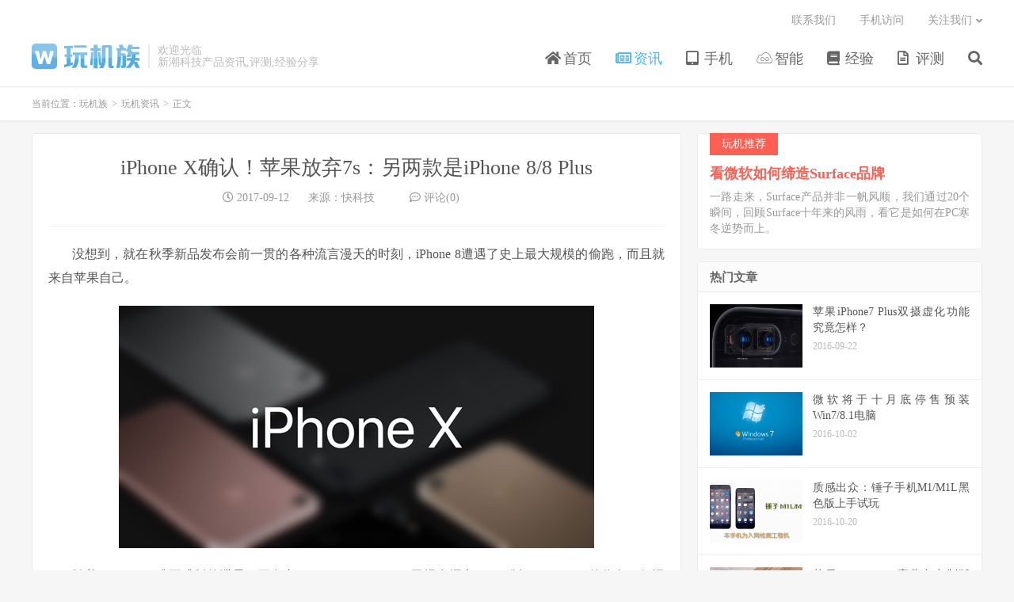

--- FILE ---
content_type: text/html; charset=UTF-8
request_url: https://www.wanjizu.com/article/6410.html
body_size: 10209
content:
<!DOCTYPE HTML>
<html lang="zh-CN">
<head>
<meta charset="UTF-8">
<link rel="dns-prefetch" href="//apps.bdimg.com">
<meta http-equiv="X-UA-Compatible" content="IE=edge">
<meta name="viewport" content="width=device-width, initial-scale=1.0, user-scalable=0, minimum-scale=1.0, maximum-scale=1.0">
<meta name="apple-mobile-web-app-title" content="玩机族">
<meta http-equiv="Cache-Control" content="no-siteapp">
<title>iPhone X确认！苹果放弃7s：另两款是iPhone 8/8 Plus-玩机族</title>
<meta name='robots' content='max-image-preview:large' />
<link rel='dns-prefetch' href='//www.wanjizu.com' />
<style id='classic-theme-styles-inline-css' type='text/css'>
/*! This file is auto-generated */
.wp-block-button__link{color:#fff;background-color:#32373c;border-radius:9999px;box-shadow:none;text-decoration:none;padding:calc(.667em + 2px) calc(1.333em + 2px);font-size:1.125em}.wp-block-file__button{background:#32373c;color:#fff;text-decoration:none}
</style>
<style id='global-styles-inline-css' type='text/css'>
:root{--wp--preset--aspect-ratio--square: 1;--wp--preset--aspect-ratio--4-3: 4/3;--wp--preset--aspect-ratio--3-4: 3/4;--wp--preset--aspect-ratio--3-2: 3/2;--wp--preset--aspect-ratio--2-3: 2/3;--wp--preset--aspect-ratio--16-9: 16/9;--wp--preset--aspect-ratio--9-16: 9/16;--wp--preset--color--black: #000000;--wp--preset--color--cyan-bluish-gray: #abb8c3;--wp--preset--color--white: #ffffff;--wp--preset--color--pale-pink: #f78da7;--wp--preset--color--vivid-red: #cf2e2e;--wp--preset--color--luminous-vivid-orange: #ff6900;--wp--preset--color--luminous-vivid-amber: #fcb900;--wp--preset--color--light-green-cyan: #7bdcb5;--wp--preset--color--vivid-green-cyan: #00d084;--wp--preset--color--pale-cyan-blue: #8ed1fc;--wp--preset--color--vivid-cyan-blue: #0693e3;--wp--preset--color--vivid-purple: #9b51e0;--wp--preset--gradient--vivid-cyan-blue-to-vivid-purple: linear-gradient(135deg,rgba(6,147,227,1) 0%,rgb(155,81,224) 100%);--wp--preset--gradient--light-green-cyan-to-vivid-green-cyan: linear-gradient(135deg,rgb(122,220,180) 0%,rgb(0,208,130) 100%);--wp--preset--gradient--luminous-vivid-amber-to-luminous-vivid-orange: linear-gradient(135deg,rgba(252,185,0,1) 0%,rgba(255,105,0,1) 100%);--wp--preset--gradient--luminous-vivid-orange-to-vivid-red: linear-gradient(135deg,rgba(255,105,0,1) 0%,rgb(207,46,46) 100%);--wp--preset--gradient--very-light-gray-to-cyan-bluish-gray: linear-gradient(135deg,rgb(238,238,238) 0%,rgb(169,184,195) 100%);--wp--preset--gradient--cool-to-warm-spectrum: linear-gradient(135deg,rgb(74,234,220) 0%,rgb(151,120,209) 20%,rgb(207,42,186) 40%,rgb(238,44,130) 60%,rgb(251,105,98) 80%,rgb(254,248,76) 100%);--wp--preset--gradient--blush-light-purple: linear-gradient(135deg,rgb(255,206,236) 0%,rgb(152,150,240) 100%);--wp--preset--gradient--blush-bordeaux: linear-gradient(135deg,rgb(254,205,165) 0%,rgb(254,45,45) 50%,rgb(107,0,62) 100%);--wp--preset--gradient--luminous-dusk: linear-gradient(135deg,rgb(255,203,112) 0%,rgb(199,81,192) 50%,rgb(65,88,208) 100%);--wp--preset--gradient--pale-ocean: linear-gradient(135deg,rgb(255,245,203) 0%,rgb(182,227,212) 50%,rgb(51,167,181) 100%);--wp--preset--gradient--electric-grass: linear-gradient(135deg,rgb(202,248,128) 0%,rgb(113,206,126) 100%);--wp--preset--gradient--midnight: linear-gradient(135deg,rgb(2,3,129) 0%,rgb(40,116,252) 100%);--wp--preset--font-size--small: 13px;--wp--preset--font-size--medium: 20px;--wp--preset--font-size--large: 36px;--wp--preset--font-size--x-large: 42px;--wp--preset--spacing--20: 0.44rem;--wp--preset--spacing--30: 0.67rem;--wp--preset--spacing--40: 1rem;--wp--preset--spacing--50: 1.5rem;--wp--preset--spacing--60: 2.25rem;--wp--preset--spacing--70: 3.38rem;--wp--preset--spacing--80: 5.06rem;--wp--preset--shadow--natural: 6px 6px 9px rgba(0, 0, 0, 0.2);--wp--preset--shadow--deep: 12px 12px 50px rgba(0, 0, 0, 0.4);--wp--preset--shadow--sharp: 6px 6px 0px rgba(0, 0, 0, 0.2);--wp--preset--shadow--outlined: 6px 6px 0px -3px rgba(255, 255, 255, 1), 6px 6px rgba(0, 0, 0, 1);--wp--preset--shadow--crisp: 6px 6px 0px rgba(0, 0, 0, 1);}:where(.is-layout-flex){gap: 0.5em;}:where(.is-layout-grid){gap: 0.5em;}body .is-layout-flex{display: flex;}.is-layout-flex{flex-wrap: wrap;align-items: center;}.is-layout-flex > :is(*, div){margin: 0;}body .is-layout-grid{display: grid;}.is-layout-grid > :is(*, div){margin: 0;}:where(.wp-block-columns.is-layout-flex){gap: 2em;}:where(.wp-block-columns.is-layout-grid){gap: 2em;}:where(.wp-block-post-template.is-layout-flex){gap: 1.25em;}:where(.wp-block-post-template.is-layout-grid){gap: 1.25em;}.has-black-color{color: var(--wp--preset--color--black) !important;}.has-cyan-bluish-gray-color{color: var(--wp--preset--color--cyan-bluish-gray) !important;}.has-white-color{color: var(--wp--preset--color--white) !important;}.has-pale-pink-color{color: var(--wp--preset--color--pale-pink) !important;}.has-vivid-red-color{color: var(--wp--preset--color--vivid-red) !important;}.has-luminous-vivid-orange-color{color: var(--wp--preset--color--luminous-vivid-orange) !important;}.has-luminous-vivid-amber-color{color: var(--wp--preset--color--luminous-vivid-amber) !important;}.has-light-green-cyan-color{color: var(--wp--preset--color--light-green-cyan) !important;}.has-vivid-green-cyan-color{color: var(--wp--preset--color--vivid-green-cyan) !important;}.has-pale-cyan-blue-color{color: var(--wp--preset--color--pale-cyan-blue) !important;}.has-vivid-cyan-blue-color{color: var(--wp--preset--color--vivid-cyan-blue) !important;}.has-vivid-purple-color{color: var(--wp--preset--color--vivid-purple) !important;}.has-black-background-color{background-color: var(--wp--preset--color--black) !important;}.has-cyan-bluish-gray-background-color{background-color: var(--wp--preset--color--cyan-bluish-gray) !important;}.has-white-background-color{background-color: var(--wp--preset--color--white) !important;}.has-pale-pink-background-color{background-color: var(--wp--preset--color--pale-pink) !important;}.has-vivid-red-background-color{background-color: var(--wp--preset--color--vivid-red) !important;}.has-luminous-vivid-orange-background-color{background-color: var(--wp--preset--color--luminous-vivid-orange) !important;}.has-luminous-vivid-amber-background-color{background-color: var(--wp--preset--color--luminous-vivid-amber) !important;}.has-light-green-cyan-background-color{background-color: var(--wp--preset--color--light-green-cyan) !important;}.has-vivid-green-cyan-background-color{background-color: var(--wp--preset--color--vivid-green-cyan) !important;}.has-pale-cyan-blue-background-color{background-color: var(--wp--preset--color--pale-cyan-blue) !important;}.has-vivid-cyan-blue-background-color{background-color: var(--wp--preset--color--vivid-cyan-blue) !important;}.has-vivid-purple-background-color{background-color: var(--wp--preset--color--vivid-purple) !important;}.has-black-border-color{border-color: var(--wp--preset--color--black) !important;}.has-cyan-bluish-gray-border-color{border-color: var(--wp--preset--color--cyan-bluish-gray) !important;}.has-white-border-color{border-color: var(--wp--preset--color--white) !important;}.has-pale-pink-border-color{border-color: var(--wp--preset--color--pale-pink) !important;}.has-vivid-red-border-color{border-color: var(--wp--preset--color--vivid-red) !important;}.has-luminous-vivid-orange-border-color{border-color: var(--wp--preset--color--luminous-vivid-orange) !important;}.has-luminous-vivid-amber-border-color{border-color: var(--wp--preset--color--luminous-vivid-amber) !important;}.has-light-green-cyan-border-color{border-color: var(--wp--preset--color--light-green-cyan) !important;}.has-vivid-green-cyan-border-color{border-color: var(--wp--preset--color--vivid-green-cyan) !important;}.has-pale-cyan-blue-border-color{border-color: var(--wp--preset--color--pale-cyan-blue) !important;}.has-vivid-cyan-blue-border-color{border-color: var(--wp--preset--color--vivid-cyan-blue) !important;}.has-vivid-purple-border-color{border-color: var(--wp--preset--color--vivid-purple) !important;}.has-vivid-cyan-blue-to-vivid-purple-gradient-background{background: var(--wp--preset--gradient--vivid-cyan-blue-to-vivid-purple) !important;}.has-light-green-cyan-to-vivid-green-cyan-gradient-background{background: var(--wp--preset--gradient--light-green-cyan-to-vivid-green-cyan) !important;}.has-luminous-vivid-amber-to-luminous-vivid-orange-gradient-background{background: var(--wp--preset--gradient--luminous-vivid-amber-to-luminous-vivid-orange) !important;}.has-luminous-vivid-orange-to-vivid-red-gradient-background{background: var(--wp--preset--gradient--luminous-vivid-orange-to-vivid-red) !important;}.has-very-light-gray-to-cyan-bluish-gray-gradient-background{background: var(--wp--preset--gradient--very-light-gray-to-cyan-bluish-gray) !important;}.has-cool-to-warm-spectrum-gradient-background{background: var(--wp--preset--gradient--cool-to-warm-spectrum) !important;}.has-blush-light-purple-gradient-background{background: var(--wp--preset--gradient--blush-light-purple) !important;}.has-blush-bordeaux-gradient-background{background: var(--wp--preset--gradient--blush-bordeaux) !important;}.has-luminous-dusk-gradient-background{background: var(--wp--preset--gradient--luminous-dusk) !important;}.has-pale-ocean-gradient-background{background: var(--wp--preset--gradient--pale-ocean) !important;}.has-electric-grass-gradient-background{background: var(--wp--preset--gradient--electric-grass) !important;}.has-midnight-gradient-background{background: var(--wp--preset--gradient--midnight) !important;}.has-small-font-size{font-size: var(--wp--preset--font-size--small) !important;}.has-medium-font-size{font-size: var(--wp--preset--font-size--medium) !important;}.has-large-font-size{font-size: var(--wp--preset--font-size--large) !important;}.has-x-large-font-size{font-size: var(--wp--preset--font-size--x-large) !important;}
:where(.wp-block-post-template.is-layout-flex){gap: 1.25em;}:where(.wp-block-post-template.is-layout-grid){gap: 1.25em;}
:where(.wp-block-columns.is-layout-flex){gap: 2em;}:where(.wp-block-columns.is-layout-grid){gap: 2em;}
:root :where(.wp-block-pullquote){font-size: 1.5em;line-height: 1.6;}
</style>
<link rel='stylesheet' id='smartideo_css-css' href='https://www.wanjizu.com/wp-content/plugins/smartideo/static/smartideo.css?ver=2.7.2' type='text/css' media='screen' />
<link rel='stylesheet' id='_bootstrap-css' href='https://www.wanjizu.com/wp-content/themes/dux/css/bootstrap.min.css?ver=6.9' type='text/css' media='all' />
<link rel='stylesheet' id='_fontawesome-css' href='https://www.wanjizu.com/wp-content/themes/dux/css/font-awesome.min.css?ver=6.9' type='text/css' media='all' />
<link rel='stylesheet' id='_main-css' href='https://www.wanjizu.com/wp-content/themes/dux/css/main.css?ver=6.9' type='text/css' media='all' />
<script type="text/javascript" src="https://www.wanjizu.com/wp-content/themes/dux/js/libs/jquery.min.js?ver=6.9" id="jquery-js"></script>
<link rel="https://api.w.org/" href="https://www.wanjizu.com/wp-json/" /><link rel="alternate" title="JSON" type="application/json" href="https://www.wanjizu.com/wp-json/wp/v2/posts/6410" /><link rel="canonical" href="https://www.wanjizu.com/article/6410.html" />
<link rel="alternate" title="oEmbed (JSON)" type="application/json+oembed" href="https://www.wanjizu.com/wp-json/oembed/1.0/embed?url=https%3A%2F%2Fwww.wanjizu.com%2Farticle%2F6410.html" />
<link rel="alternate" title="oEmbed (XML)" type="text/xml+oembed" href="https://www.wanjizu.com/wp-json/oembed/1.0/embed?url=https%3A%2F%2Fwww.wanjizu.com%2Farticle%2F6410.html&#038;format=xml" />
<link rel='stylesheet' id='wptao-theme-css' href='https://www.wanjizu.com/wp-content/plugins/wptao/css/theme.css?ver=3.6' type='text/css' media='all' />
<meta name="keywords" content="iPhone 8,iPhone 8 Plus,iPhone X,苹果,玩机资讯">
<meta name="description" content="没想到，就在秋季新品发布会前一贯的各种流言漫天的时刻，iPhone 8遭遇了史上最大规模的偷跑，而且就来自苹果自己。">
<link rel="icon" href="https://img.wanjizu.com/2016/10/cropped-1-1-32x32.png" sizes="32x32" />
<link rel="icon" href="https://img.wanjizu.com/2016/10/cropped-1-1-192x192.png" sizes="192x192" />
<link rel="apple-touch-icon" href="https://img.wanjizu.com/2016/10/cropped-1-1-180x180.png" />
<meta name="msapplication-TileImage" content="https://img.wanjizu.com/2016/10/cropped-1-1-270x270.png" />
<link rel="shortcut icon" href="https://www.wanjizu.com/favicon.ico">
<!--[if lt IE 9]><script src="https://www.wanjizu.com/wp-content/themes/dux/js/libs/html5.min.js"></script><![endif]-->
</head>
<body class="post-template-default single single-post postid-6410 single-format-standard m-excerpt-time p_indent comment-open site-layout-2 text-justify-on m-sidebar">
<header class="header">
	<div class="container">
		<div class="logo"><a href="https://www.wanjizu.com" title="玩机族-新潮科技产品资讯,评测,经验分享"><img src="https://www.wanjizu.com/wp-content/themes/dux/img/logo.png" alt="玩机族-新潮科技产品资讯,评测,经验分享">玩机族</a></div>		<div class="brand">欢迎光临<br>新潮科技产品资讯,评测,经验分享</div>		<ul class="site-nav site-navbar">
			<li id="menu-item-7" class="menu-item menu-item-type-custom menu-item-object-custom menu-item-home menu-item-7"><a href="http://www.wanjizu.com/"><i class="fa fa-home"></i> 首页</a></li>
<li id="menu-item-9" class="menu-item menu-item-type-taxonomy menu-item-object-category current-post-ancestor current-menu-parent current-post-parent menu-item-9"><a href="https://www.wanjizu.com/category/news"><i class="fa fa-newspaper-o"></i> 资讯</a></li>
<li id="menu-item-20" class="menu-item menu-item-type-taxonomy menu-item-object-category menu-item-20"><a href="https://www.wanjizu.com/category/mobile"><i class="fa fa-tablet"></i> 手机</a></li>
<li id="menu-item-39" class="menu-item menu-item-type-taxonomy menu-item-object-category menu-item-39"><a href="https://www.wanjizu.com/category/intelligence"><i class="fa fa-jsfiddle"></i> 智能</a></li>
<li id="menu-item-40" class="menu-item menu-item-type-taxonomy menu-item-object-category menu-item-40"><a href="https://www.wanjizu.com/category/experience"><i class="fa fa-book"></i> 经验</a></li>
<li id="menu-item-91" class="menu-item menu-item-type-taxonomy menu-item-object-category menu-item-91"><a href="https://www.wanjizu.com/category/labs"><i class="fa fa-file-text-o"></i> 评测</a></li>
							<li class="navto-search"><a href="javascript:;" class="search-show active"><i class="fa fa-search"></i></a></li>
					</ul>
				<div class="topbar">
			<ul class="site-nav topmenu">
				<li id="menu-item-3485" class="menu-item menu-item-type-post_type menu-item-object-page menu-item-3485"><a href="https://www.wanjizu.com/contact">联系我们</a></li>
<li id="menu-item-3486" class="menu-item menu-item-type-post_type menu-item-object-page menu-item-3486"><a href="https://www.wanjizu.com/mobile">手机访问</a></li>
								<li class="menusns menu-item-has-children">
					<a href="javascript:;">关注我们</a>
					<ul class="sub-menu">
						<li><a class="sns-wechat" href="javascript:;" title="公众号" data-src="https://www.wanjizu.com/wp-content/themes/dux/img/weixin-qrcode.jpg">公众号</a></li>						<li><a target="_blank" rel="external nofollow" href="https://www.wanjizu.com/feed">RSS订阅</a></li>					</ul>
				</li>
							</ul>
					</div>
							<i class="fa fa-bars m-icon-nav"></i>
					</div>
</header>
<div class="site-search">
	<div class="container">
		<form method="get" class="site-search-form" action="https://www.wanjizu.com/" ><input class="search-input" name="s" type="text" placeholder="输入关键字" value="" required="required"><button class="search-btn" type="submit"><i class="fa fa-search"></i></button></form>	</div>
</div>
	<div class="breadcrumbs">
		<div class="container">当前位置：<a href="https://www.wanjizu.com">玩机族</a> <small>></small> <a href="https://www.wanjizu.com/category/news">玩机资讯</a> <small>></small> 正文</div>
	</div>
<section class="container">
	<div class="content-wrap">
	<div class="content">
				<header class="article-header">
			<h1 class="article-title"><a href="https://www.wanjizu.com/article/6410.html">iPhone X确认！苹果放弃7s：另两款是iPhone 8/8 Plus</a></h1>
			<div class="article-meta">
				<span class="item"><i class="fa fa-clock-o"></i> 2017-09-12</span>
								<span class="item">来源：快科技</span>				<span class="item"> </span>
				<!--<span class="item"><i class="fa fa-list-alt"></i> <a href="https://www.wanjizu.com/category/news" rel="category tag">玩机资讯</a></span>-->
								<span class="item"><i class="fa fa-commenting-o"></i> 评论(0)</span>				<span class="item"></span>
			</div>
		</header>
		<article class="article-content">
									
<p>没想到，就在秋季新品发布会前一贯的各种流言漫天的时刻，iPhone 8遭遇了史上最大规模的偷跑，而且就来自苹果自己。</p>
<p align="center"><img fetchpriority="high" decoding="async" class="alignnone size-full wp-image-6412" src="http://img.wanjizu.com/2017/09/201709121505211162.png" width="600" height="306" alt="iPhone X确认！苹果放弃7s：另两款是iPhone 8/8 Plus" srcset="https://img.wanjizu.com/2017/09/201709121505211162.png 600w, https://img.wanjizu.com/2017/09/201709121505211162-300x153.png 300w" sizes="(max-width: 600px) 100vw, 600px" /></p>
<p>随着iOS 11 GM准正式版的泄露，开发者Steve Troughton Smith已经发掘出了LTE版Apple Watch的信息，但远不止于此。</p>
<p>固件中，<strong>苹果宣布，三款新iPhone分别是iPhone 8、iPhone 8 Plus和iPhone X。</strong></p>
<p align="center"><strong><img decoding="async" class="alignnone size-full wp-image-6413" src="http://img.wanjizu.com/2017/09/201709121505211162-1.png" width="600" height="347" alt="iPhone X确认！苹果放弃7s：另两款是iPhone 8/8 Plus" srcset="https://img.wanjizu.com/2017/09/201709121505211162-1.png 600w, https://img.wanjizu.com/2017/09/201709121505211162-1-300x174.png 300w" sizes="(max-width: 600px) 100vw, 600px" /></strong></p>
<p>也就是说，此前的iPhone 7s/7s Plus被苹果砍掉，<span style="color: #ff0000"><strong>此次搭载LCD屏幕的传统版才是iPhone 8，而OLED、异形全面屏的款式定名iPhone X。</strong></span></p>
<p>X是罗马数字10的意思，代表的苹果向iPhone问世十周年致敬，而且本身也非常酷。</p>
<p>之所以不用iPhone 7s/8并存，<strong>其实CNET、TheVerge都做过非常冷静的分析，因为这样会极大伤害到用户的购买7s/7s Plus的热情</strong>，苹果显然不想因为名字的失误导致销量和营收下滑，因为iPhone对他们实在是太重要了。</p>
<p align="center"><img decoding="async" class="alignnone size-full wp-image-6414" src="http://img.wanjizu.com/2017/09/201709121505211163.jpg" width="600" height="335" alt="iPhone X确认！苹果放弃7s：另两款是iPhone 8/8 Plus" srcset="https://img.wanjizu.com/2017/09/201709121505211163.jpg 600w, https://img.wanjizu.com/2017/09/201709121505211163-300x168.jpg 300w" sizes="(max-width: 600px) 100vw, 600px" /></p>
<p>另外，Slashleaks也曝光了疑似iPhone X的包装。</p>
		</article>
						            <div class="post-actions">
            	<a href="javascript:;" etap="like" class="post-like action action-like" data-pid="6410"><i class="fa fa-thumbs-o-up"></i>赞(<span>0</span>)</a>            	<a href="javascript:;" class="action action-rewards" data-event="rewards"><i class="fa fa-jpy"></i> 打赏</a>            	            </div>
        		<div class="post-copyright">文章如有侵权请来信告知：<a href="https://www.wanjizu.com">玩机族</a> &raquo; <a href="https://www.wanjizu.com/article/6410.html">iPhone X确认！苹果放弃7s：另两款是iPhone 8/8 Plus</a></div>		
					<div class="action-share"></div>
		
		<div class="article-tags">标签：<a href="https://www.wanjizu.com/tag/iphone-8" rel="tag">iPhone 8</a><a href="https://www.wanjizu.com/tag/iphone-8-plus" rel="tag">iPhone 8 Plus</a><a href="https://www.wanjizu.com/tag/iphone-x" rel="tag">iPhone X</a><a href="https://www.wanjizu.com/tag/%e8%8b%b9%e6%9e%9c" rel="tag">苹果</a></div>
		
		
		            <nav class="article-nav">
                <span class="article-nav-prev">上一篇<br><a href="https://www.wanjizu.com/article/6406.html" rel="prev">美图手机老板用的竟是iPhone 这理由无法辩驳</a></span>
                <span class="article-nav-next">下一篇<br><a href="https://www.wanjizu.com/article/6411.html" rel="next">路透社：iPhone X太贵 中国人买不起</a></span>
            </nav>
        
				<div class="relates relates-imagetext"><div class="title"><h3>相关推荐</h3></div><ul><li><a href="https://www.wanjizu.com/article/9277.html"><img data-src="https://img.wanjizu.com/2021/01/c93917280697649-220x150.png" alt="苹果 Beats Flex 无线耳机云雾灰和冷焰蓝配色上架，399 元-玩机族" src="https://www.wanjizu.com/wp-content/themes/dux/img/thumbnail.png" class="thumb"></a><a href="https://www.wanjizu.com/article/9277.html">苹果 Beats Flex 无线耳机云雾灰和冷焰蓝配色上架，399 元</a></li><li><a href="https://www.wanjizu.com/article/9212.html"><img data-src="https://img.wanjizu.com/2021/01/dd3347e814e71d2-220x150.png" alt="郭明錤：苹果 2021 全新 MacBook Pro 14/16 英寸采用 ARM CPU，类 iPhone 12 平面直角边框，恢复 MagSafe 磁吸充电-玩机族" src="https://www.wanjizu.com/wp-content/themes/dux/img/thumbnail.png" class="thumb"></a><a href="https://www.wanjizu.com/article/9212.html">郭明錤：苹果 2021 全新 MacBook Pro 14/16 英寸采用 ARM CPU，类 iPhone 12 平面直角边框，恢复 MagSafe 磁吸充电</a></li><li><a href="https://www.wanjizu.com/article/9089.html"><img data-src="https://img.wanjizu.com/2020/12/083229d31a996a4-220x150.jpg" alt="苹果 iOS 12.5 正式版发布：iPhone 6/Plus 等旧机型可升级，支持 COVID -19 暴露通知-玩机族" src="https://www.wanjizu.com/wp-content/themes/dux/img/thumbnail.png" class="thumb"></a><a href="https://www.wanjizu.com/article/9089.html">苹果 iOS 12.5 正式版发布：iPhone 6/Plus 等旧机型可升级，支持 COVID -19 暴露通知</a></li><li><a href="https://www.wanjizu.com/article/9076.html"><img data-src="https://img.wanjizu.com/2020/12/85fcf9c42a2280e-2-220x150.jpg" alt="4399 元，苹果 AirPods Max 无线耳机正式发售：主动降噪，搭配通透模式-玩机族" src="https://www.wanjizu.com/wp-content/themes/dux/img/thumbnail.png" class="thumb"></a><a href="https://www.wanjizu.com/article/9076.html">4399 元，苹果 AirPods Max 无线耳机正式发售：主动降噪，搭配通透模式</a></li><li><a href="https://www.wanjizu.com/article/9025.html"><img data-src="https://img.wanjizu.com/2020/12/b13660caa126184-220x150.jpg" alt="苹果 AirPods Max 头戴式耳机发布：支持主动降噪、空间音频，售价 4399 元-玩机族" src="https://www.wanjizu.com/wp-content/themes/dux/img/thumbnail.png" class="thumb"></a><a href="https://www.wanjizu.com/article/9025.html">苹果 AirPods Max 头戴式耳机发布：支持主动降噪、空间音频，售价 4399 元</a></li><li><a href="https://www.wanjizu.com/article/9003.html"><img data-src="https://img.wanjizu.com/2020/12/b146e63b3491f4b-220x150.jpg" alt="苹果 iPhone 12 Pro/Pro Max 仍然严重供不应求-玩机族" src="https://www.wanjizu.com/wp-content/themes/dux/img/thumbnail.png" class="thumb"></a><a href="https://www.wanjizu.com/article/9003.html">苹果 iPhone 12 Pro/Pro Max 仍然严重供不应求</a></li><li><a href="https://www.wanjizu.com/article/8949.html"><img data-src="https://img.wanjizu.com/2020/12/f772ae607c4a39c-220x150.jpeg" alt="苹果 iOS 15 支持机型列表曝光，将放弃支持 iPhone 6s/Plus/SE（一代）-玩机族" src="https://www.wanjizu.com/wp-content/themes/dux/img/thumbnail.png" class="thumb"></a><a href="https://www.wanjizu.com/article/8949.html">苹果 iOS 15 支持机型列表曝光，将放弃支持 iPhone 6s/Plus/SE（一代）</a></li><li><a href="https://www.wanjizu.com/article/8943.html"><img data-src="https://img.wanjizu.com/2020/11/618b47002b8defa-220x150.jpg" alt="苹果为新款 MacBook 申请 Touch Bar 专利：支持 Force Touch 压力触控-玩机族" src="https://www.wanjizu.com/wp-content/themes/dux/img/thumbnail.png" class="thumb"></a><a href="https://www.wanjizu.com/article/8943.html">苹果为新款 MacBook 申请 Touch Bar 专利：支持 Force Touch 压力触控</a></li></ul></div>				<div class="title" id="comments">
	<h3>评论 <small>抢沙发</small></h3>
</div>
<div id="respond" class="no_webshot">
		
	<form action="https://www.wanjizu.com/wp-comments-post.php" method="post" id="commentform">
		<div class="comt">
			<div class="comt-title">
				<img alt='' data-src='https://secure.gravatar.com/avatar/?s=50&#038;d=monsterid&#038;r=g' srcset='https://secure.gravatar.com/avatar/?s=100&#038;d=monsterid&#038;r=g 2x' class='avatar avatar-50 photo avatar-default' height='50' width='50' loading='lazy' decoding='async'/>				<p><a rel="nofollow" id="cancel-comment-reply-link" href="javascript:;">取消</a></p>
			</div>
			<div class="comt-box">
				<textarea placeholder="你的评论可以一针见血" class="input-block-level comt-area" name="comment" id="comment" cols="100%" rows="3" tabindex="1" onkeydown="if(event.ctrlKey&amp;&amp;event.keyCode==13){document.getElementById('submit').click();return false};"></textarea>
				<div class="comt-ctrl">
					<div class="comt-tips"><input type='hidden' name='comment_post_ID' value='6410' id='comment_post_ID' />
<input type='hidden' name='comment_parent' id='comment_parent' value='0' />
<label for="comment_mail_notify" class="checkbox inline hide" style="padding-top:0"><input type="checkbox" name="comment_mail_notify" id="comment_mail_notify" value="comment_mail_notify" checked="checked"/>有人回复时邮件通知我</label></div>
					<button type="submit" name="submit" id="submit" tabindex="5">提交评论</button>
					<!-- <span data-type="comment-insert-smilie" class="muted comt-smilie"><i class="icon-thumbs-up icon12"></i> 表情</span> -->
				</div>
			</div>

												</div>

	</form>
	</div>
	</div>
	</div>
	<div class="sidebar">
<div class="widget widget_ui_textorbui"><a class="style02" href="http://www.wanjizu.com/article/1335.html" target="_blank"><strong>玩机推荐</strong><h2>看微软如何缔造Surface品牌</h2><p>一路走来，Surface产品并非一帆风顺，我们通过20个瞬间，回顾Surface十年来的风雨，看它是如何在PC寒冬逆势而上。</p></a></div><div class="widget widget_ui_posts"><h3>热门文章</h3><ul><li><a target="_blank" href="https://www.wanjizu.com/article/12.html"><span class="thumbnail"><img data-src="https://img.wanjizu.com/2016/09/20160922_182900_493-220x135.jpg" alt="苹果iPhone7 Plus双摄虚化功能究竟怎样？-玩机族" src="https://www.wanjizu.com/wp-content/themes/dux/img/thumbnail.png" class="thumb"></span><span class="text">苹果iPhone7 Plus双摄虚化功能究竟怎样？</span><span class="muted">2016-09-22</span></a></li>
<li><a target="_blank" href="https://www.wanjizu.com/article/690.html"><span class="thumbnail"><img data-src="https://img.wanjizu.com/2016/10/win7-220x150.png" alt="微软将于十月底停售预装Win7/8.1电脑-玩机族" src="https://www.wanjizu.com/wp-content/themes/dux/img/thumbnail.png" class="thumb"></span><span class="text">微软将于十月底停售预装Win7/8.1电脑</span><span class="muted">2016-10-02</span></a></li>
<li><a target="_blank" href="https://www.wanjizu.com/article/1588.html"><span class="thumbnail"><img data-src="https://img.wanjizu.com/2016/10/M1M1L-220x150.png" alt="质感出众：锤子手机M1/M1L黑色版上手试玩-玩机族" src="https://www.wanjizu.com/wp-content/themes/dux/img/thumbnail.png" class="thumb"></span><span class="text">质感出众：锤子手机M1/M1L黑色版上手试玩</span><span class="muted">2016-10-20</span></a></li>
<li><a target="_blank" href="https://www.wanjizu.com/article/4578.html"><span class="thumbnail"><img data-src="https://img.wanjizu.com/2017/01/201701031483449766-220x150.jpg" alt="苹果iPhone7/Plus亮蓝色定制版图赏：细节处理到位-玩机族" src="https://www.wanjizu.com/wp-content/themes/dux/img/thumbnail.png" class="thumb"></span><span class="text">苹果iPhone7/Plus亮蓝色定制版图赏：细节处理到位</span><span class="muted">2017-01-03</span></a></li>
<li><a target="_blank" href="https://www.wanjizu.com/article/2927.html"><span class="thumbnail"><img data-src="https://img.wanjizu.com/2016/11/201611041478276893-220x150.jpg" alt="华为 Mate 9 发布：惊艳但不惊喜-玩机族" src="https://www.wanjizu.com/wp-content/themes/dux/img/thumbnail.png" class="thumb"></span><span class="text">华为 Mate 9 发布：惊艳但不惊喜</span><span class="muted">2016-11-04</span></a></li>
</ul></div><div class="widget widget_ui_posts"><h3>推荐阅读</h3><ul><li><a target="_blank" href="https://www.wanjizu.com/article/9318.html"><span class="thumbnail"><img data-src="https://img.wanjizu.com/2021/03/c80a29096042f1a-220x150.jpg" alt="高通正式发布骁龙 780G 5G ：骁龙 888 同款 5nm，CPU 提升最大 45%，GPU 提升 50%-玩机族" src="https://www.wanjizu.com/wp-content/themes/dux/img/thumbnail.png" class="thumb"></span><span class="text">高通正式发布骁龙 780G 5G ：骁龙 888 同款 5nm，CPU 提升最大 45%，GPU 提升 50%</span><span class="muted">2021-03-26</span></a></li>
<li><a target="_blank" href="https://www.wanjizu.com/article/9311.html"><span class="thumbnail"><img data-src="https://img.wanjizu.com/2021/03/5a85359a4503fac-220x150.jpg" alt="全球最薄5G手机！小米11系列全新机型证件照曝光-玩机族" src="https://www.wanjizu.com/wp-content/themes/dux/img/thumbnail.png" class="thumb"></span><span class="text">全球最薄5G手机！小米11系列全新机型证件照曝光</span><span class="muted">2021-03-22</span></a></li>
<li><a target="_blank" href="https://www.wanjizu.com/article/9307.html"><span class="thumbnail"><img data-src="https://img.wanjizu.com/2021/03/0aea876b4750b36-220x150.jpg" alt="华为鸿蒙 OS 2.0 手机更新官方适配计划曝光：4 月支持 Mate X2/Mate 40/P40 系列等，联发科天玑机型可能无缘-玩机族" src="https://www.wanjizu.com/wp-content/themes/dux/img/thumbnail.png" class="thumb"></span><span class="text">华为鸿蒙 OS 2.0 手机更新官方适配计划曝光：4 月支持 Mate X2/Mate 40/P40 系列等，联发科天玑机型可能无缘</span><span class="muted">2021-03-22</span></a></li>
<li><a target="_blank" href="https://www.wanjizu.com/article/9298.html"><span class="thumbnail"><img data-src="https://img.wanjizu.com/2021/01/5da6e482d2f4f74-220x150.jpeg" alt="Surface Pro 7+ 获得首次固件更新：修复屏幕刷新与 USB-C 接口问题-玩机族" src="https://www.wanjizu.com/wp-content/themes/dux/img/thumbnail.png" class="thumb"></span><span class="text">Surface Pro 7+ 获得首次固件更新：修复屏幕刷新与 USB-C 接口问题</span><span class="muted">2021-01-28</span></a></li>
<li><a target="_blank" href="https://www.wanjizu.com/article/9291.html"><span class="thumbnail"><img data-src="https://img.wanjizu.com/2021/01/992fc9a9dafbfea-220x150.jpg" alt="微软发布全新Surface Pro 7+平板电脑二合一设备-玩机族" src="https://www.wanjizu.com/wp-content/themes/dux/img/thumbnail.png" class="thumb"></span><span class="text">微软发布全新Surface Pro 7+平板电脑二合一设备</span><span class="muted">2021-01-25</span></a></li>
</ul></div><div class="widget widget_ui_tags"><h3>热门标签</h3><div class="items"><a href="https://www.wanjizu.com/tag/%e8%8b%b9%e6%9e%9c">苹果 (164)</a><a href="https://www.wanjizu.com/tag/iphone">iPhone (62)</a><a href="https://www.wanjizu.com/tag/%e5%8d%8e%e4%b8%ba">华为 (59)</a><a href="https://www.wanjizu.com/tag/%e4%b8%89%e6%98%9f">三星 (57)</a><a href="https://www.wanjizu.com/tag/%e5%be%ae%e8%bd%af">微软 (47)</a><a href="https://www.wanjizu.com/tag/iphone-8">iPhone 8 (41)</a><a href="https://www.wanjizu.com/tag/%e8%b0%b7%e6%ad%8c">谷歌 (39)</a><a href="https://www.wanjizu.com/tag/macbook-pro">MacBook Pro (34)</a><a href="https://www.wanjizu.com/tag/%e5%b0%8f%e7%b1%b3">小米 (33)</a><a href="https://www.wanjizu.com/tag/iphone-x">iPhone X (28)</a><a href="https://www.wanjizu.com/tag/%e8%af%ba%e5%9f%ba%e4%ba%9a">诺基亚 (26)</a><a href="https://www.wanjizu.com/tag/google-pixel">Google Pixel (23)</a><a href="https://www.wanjizu.com/tag/%e5%85%a8%e9%9d%a2%e5%b1%8f">全面屏 (19)</a><a href="https://www.wanjizu.com/tag/iphone-12">iPhone 12 (17)</a><a href="https://www.wanjizu.com/tag/%e8%81%94%e6%83%b3">联想 (16)</a><a href="https://www.wanjizu.com/tag/%e7%b4%a2%e5%b0%bc">索尼 (15)</a><a href="https://www.wanjizu.com/tag/surface-phone">SurFace Phone (14)</a><a href="https://www.wanjizu.com/tag/surface-book">Surface Book (14)</a><a href="https://www.wanjizu.com/tag/surface-studio">Surface Studio (14)</a><a href="https://www.wanjizu.com/tag/vivo">vivo (14)</a><a href="https://www.wanjizu.com/tag/iphone-xs">iPhone Xs (14)</a><a href="https://www.wanjizu.com/tag/iphone-xs-max">iPhone Xs Max (14)</a><a href="https://www.wanjizu.com/tag/pixel-xl">Pixel XL (13)</a><a href="https://www.wanjizu.com/tag/iphone8">iPhone8 (13)</a><a href="https://www.wanjizu.com/tag/pixel">Pixel (12)</a><a href="https://www.wanjizu.com/tag/%e5%ae%89%e5%8d%93">安卓 (12)</a><a href="https://www.wanjizu.com/tag/iphone-se">iPhone SE (12)</a><a href="https://www.wanjizu.com/tag/iphone-12-pro">iPhone 12 Pro (12)</a><a href="https://www.wanjizu.com/tag/iphone7">iPhone7 (11)</a><a href="https://www.wanjizu.com/tag/apple-watch">Apple Watch (11)</a></div></div><div class="widget widget_ui_textorbui"><a class="style01" href="#"><strong>关注“玩机族”</strong><h2></h2><p><center><img src="https://www.wanjizu.com/wp-content/themes/dux/img/weixin-qrcode.jpg"></center></p></a></div><div class="widget widget_ui_orbui"><div class="item"><!--<a href="https://www.wanjizu.com" target="_blank"><img src="https://www.wanjizu.com/wp-content/uploads/2016/09/wjz.jpg"></a>-->
<div class="_1707ne429nh"></div>
<script type="text/javascript">
    (window.slotbydup = window.slotbydup || []).push({
        id: "u6517107",
        container: "_1707ne429nh",
        async: true
    });
</script>
<!-- 多条广告如下脚本只需引入一次 -->
<script type="text/javascript" src="//cpro.baidustatic.com/cpro/ui/cm.js" async="async" defer="defer" >
</script></div></div></div></section>

<div class="branding branding-black">
	<div class="container">
		<h2>新潮科技产品资讯/评测/经验分享</h2>
		<a target="blank" class="btn btn-lg" href="https://www.wanjizu.com/contact">投稿</a><a target="blank" class="btn btn-lg" href="https://www.wanjizu.com/contact">联系我们</a>	</div>
</div>
<footer class="footer">
	<div class="container">
						<p>&copy; 2016-2026 &nbsp; <a href="https://www.wanjizu.com">玩机族</a> &nbsp; <a href="https://www.wanjizu.com/">网站地图</a> <a href="https://www.wanjizu.com/mianze">免责声明</a>
 &nbsp; <a href="http://beian.miit.gov.cn/" rel="nofollow" target="_blank">苏ICP备09016061号</a></p>
		<script>
var _hmt = _hmt || [];
(function() {
  var hm = document.createElement("script");
  hm.src = "https://hm.baidu.com/hm.js?cdc03dd280f4eb34e2792f4583276e7a";
  var s = document.getElementsByTagName("script")[0]; 
  s.parentNode.insertBefore(hm, s);
})();
</script>

<script type="text/javascript" src="https://js.users.51.la/2276636.js"></script>
	</div>
</footer>

	<div class="rewards-popover-mask" data-event="rewards-close"></div>
	<div class="rewards-popover">
		<h3>觉得文章有用就打赏一下文章作者</h3>
				<div class="rewards-popover-item">
			<h4>支付宝扫一扫打赏</h4>
			<img src="https://www.wanjizu.com/wp-content/themes/dux/img/mobile-qrcode.png">
		</div>
						<div class="rewards-popover-item">
			<h4>微信扫一扫打赏</h4>
			<img src="https://www.wanjizu.com/wp-content/themes/dux/img/mobile-qrcode.png">
		</div>
				<span class="rewards-popover-close" data-event="rewards-close"><i class="fa fa-close"></i></span>
	</div>


<script>
window.jsui={
	www: 'https://www.wanjizu.com',
	uri: 'https://www.wanjizu.com/wp-content/themes/dux',
	ver: '6.9',
	roll: ["1","2"],
	ajaxpager: '2',
	url_rp: 'https://www.wanjizu.com/contact',
	captcha: 0,
	captcha_appid: ''
};
</script>
<script type="text/javascript" src="https://www.wanjizu.com/wp-content/plugins/smartideo/static/smartideo.js?ver=2.7.2" id="smartideo_js-js"></script>
<script type="text/javascript" src="https://www.wanjizu.com/wp-content/themes/dux/js/libs/bootstrap.min.js?ver=6.9" id="bootstrap-js"></script>
<script type="text/javascript" src="https://www.wanjizu.com/wp-content/themes/dux/js/loader.js?ver=6.9" id="_loader-js"></script>
</body>
</html>